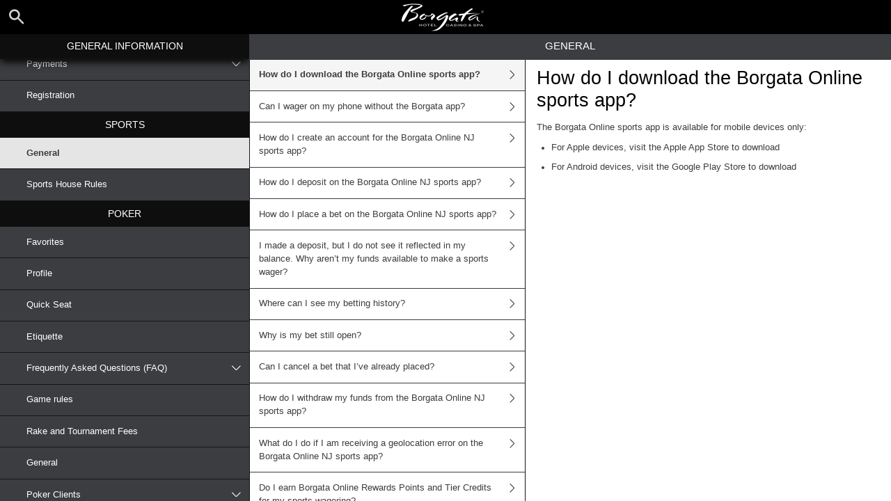

--- FILE ---
content_type: text/html; charset=utf-8
request_url: https://help.borgataonline.com/en/sports-help
body_size: 3479
content:


<!DOCTYPE html>
<!--[if lt IE 9]>      <html class="preload no-js oldie" data-srvid="149.131.103"> <![endif]-->
<!--[if gt IE 8]><!-->
<html class="preload no-js" data-srvid="149.131.103">
<!--<![endif]-->
<head>
    <title>Help - Sports - How do I download the Borgata Online sports app?</title>
    <!--[if lt IE 9]><script src="/HelpV3/Web/scripts/modernizr.js"></script><![endif]-->
    <meta content="noindex, nofollow" name="robots">
<link href="https://scmedia.borgataonline.com/$-$/ac78b8cd76764a7792522d5e444b5784.css" rel="stylesheet" type="text/css" />
<link href="/vpp/HelpV3/Borgata/favicon.ico" rel="shortcut icon" type="image/x-icon" />
<link href="/vpp/HelpV3/Borgata/favicon.png" rel="icon" type="image/png" />

    <link href="https://fonts.googleapis.com/css?family=Roboto+Condensed:400,700&subset=latin,greek,cyrillic" rel="stylesheet" type="text/css">
    
    <!--[if gt IE 8]>
    <style type="text/css">
        #m-navigation #option-list li {
            display: inline-block\0;
            width: 33%\0;
        }
    </style>
    <!--<![endif]-->
</head>
<body class="cf">

    <header class="header">
        <div class="regulatory-header">
            
        </div>
        <menu role="menubar" class="navigation-menu top-menu cf">
            <nav class="menu-left">
                <a href="#" class="theme-help-menu"></a>
            </nav>
                <div id="search-icon">
                    <span class="theme-search">
                    </span>
                </div>
            <h2>
                <a href="http://help.borgataonline.com/en/sports-help"><img src="https://scmedia.borgataonline.com/$-$/4059c782afec4a3c88cc8c0379acccaa.png" alt="Borgata" width="154" height="50" /><span></span></a>
            </h2>
            <nav class="menu-right">
                <a href="#" class="theme-close-i"></a>
            </nav>
        </menu>
    </header>



        <form id="search-form" onkeypress="return event.keyCode != 13;">
            <div class="search-bar">
                <div class="overlay"></div>

                <div class="search-fields">
                    <input id="searchInput" autofocus type="text" placeholder="Search help topics" data-lang="en" data-virtual-lang="" />
                </div>

                <div class="search-results">
                    <ul class="search-result-list" id="searchresultlist"></ul>

                    <div class="toggle-collapsible">
                        <div class="theme-toggle-button" id="searchResultToggle"></div>
                    </div>
                </div>
            </div>
        </form>

    <menu role="menu" class="navigation-menu sub-menu" style="display: block">
        <nav class="menu-left">
            <a href="#" class="theme-left" id="innerBack" data-depth="1"></a>
        </nav>
        <header>
            <h2>General</h2>
        </header>
    </menu>
        <nav role="navigation" class="navigation main-navigation" style="display: block;">
            



    <div class="nav-list">
            <h2>
                <a href="/en/general-information">
                    General Information
                </a>
            </h2>
            <ul>
                    <li class="toggle">
                        <a href="/en/general-information/account">Account<span class='theme-down'></span></a>

                            <ul>
                                    <li >
                                        <a href="/en/general-information/account/general">General</a>
                                    </li>
                                    <li >
                                        <a href="/en/general-information/account/messaging-and-notifications">Messaging and Notifications</a>
                                    </li>
                                    <li >
                                        <a href="/en/general-information/account/geolocation">Geolocation</a>
                                    </li>
                                    <li >
                                        <a href="/en/general-information/account/account-verification">Account Verification</a>
                                    </li>
                                    <li >
                                        <a href="/en/general-information/account/loyalty">Rewards Store & Prizes</a>
                                    </li>
                                    <li >
                                        <a href="/en/general-information/account/closing-opening">Account Closure and Reactivation</a>
                                    </li>
                                    <li >
                                        <a href="/en/general-information/account/personal-data">Personal data</a>
                                    </li>
                                    <li >
                                        <a href="/en/general-information/account/login">Login </a>
                                    </li>
                                    <li >
                                        <a href="/en/general-information/account/promotions-bonuses">Promotions and Bonuses</a>
                                    </li>
                            </ul>
                    </li>
                    <li class="toggle">
                        <a href="/en/general-information/tax-forms">Tax Forms & Communication<span class='theme-down'></span></a>

                            <ul>
                                    <li >
                                        <a href="/en/general-information/tax-forms/general">Tax Forms & Communication</a>
                                    </li>
                            </ul>
                    </li>
                    <li class="toggle">
                        <a href="/en/general-information/general">Customer Service</a>

                    </li>
                    <li class="toggle">
                        <a href="/en/general-information/game-fairness">Game Fairness</a>

                    </li>
                    <li class="toggle">
                        <a href="/en/general-information/mobile-web-betting">Mobile Web Betting</a>

                    </li>
                    <li class="toggle">
                        <a href="/en/general-information/howto">How to<span class='theme-down'></span></a>

                            <ul>
                                    <li >
                                        <a href="/en/general-information/howto/bonus">Bonus</a>
                                    </li>
                                    <li >
                                        <a href="/en/general-information/howto/technical-issues">Technical Questions</a>
                                    </li>
                            </ul>
                    </li>
                    <li class="toggle">
                        <a href="/en/general-information/betmgm-rewards">MGM Rewards</a>

                    </li>
                    <li class="toggle">
                        <a href="/en/general-information/security">Security and Privacy</a>

                    </li>
                    <li class="toggle">
                        <a href="/en/general-information/legal-matters">Terms of Service<span class='theme-down'></span></a>

                            <ul>
                                    <li >
                                        <a href="/en/general-information/legal-matters/general-terms-and-conditions">General Terms of Service</a>
                                    </li>
                            </ul>
                    </li>
                    <li class="toggle">
                        <a href="/en/general-information/payments/payment-methods">Payment Methods<span class='theme-down'></span></a>

                            <ul>
                                    <li >
                                        <a href="/en/general-information/payments/payment-methods/venmo">Venmo</a>
                                    </li>
                                    <li >
                                        <a href="/en/general-information/payments/payment-methods/check">Check By Mail</a>
                                    </li>
                                    <li >
                                        <a href="/en/general-information/payments/payment-methods/amex">AMEX</a>
                                    </li>
                                    <li >
                                        <a href="/en/general-information/payments/payment-methods/applepay">Apple Pay</a>
                                    </li>
                                    <li >
                                        <a href="/en/general-information/payments/payment-methods/borgatacage">Borgata Cage</a>
                                    </li>
                                    <li >
                                        <a href="/en/general-information/payments/payment-methods/borgataprepaidcard">Borgata PlayPlus</a>
                                    </li>
                                    <li >
                                        <a href="/en/general-information/payments/payment-methods/instant_bank_transfer">Instant Bank Transfer</a>
                                    </li>
                                    <li >
                                        <a href="/en/general-information/payments/payment-methods/cards-us">Cards</a>
                                    </li>
                                    <li >
                                        <a href="/en/general-information/payments/payment-methods/discover">Discover Card</a>
                                    </li>
                                    <li >
                                        <a href="/en/general-information/payments/payment-methods/paynearme">PayNearMe</a>
                                    </li>
                                    <li >
                                        <a href="/en/general-information/payments/payment-methods/paywithmybank">online banking</a>
                                    </li>
                                    <li >
                                        <a href="/en/general-information/payments/payment-methods/vip-preferred-program">VIP Preferred Program</a>
                                    </li>
                                    <li >
                                        <a href="/en/general-information/payments/payment-methods/bank-wire-transfer">Bank Wire Transfer </a>
                                    </li>
                                    <li >
                                        <a href="/en/general-information/payments/payment-methods/mastercard">MasterCard </a>
                                    </li>
                                    <li >
                                        <a href="/en/general-information/payments/payment-methods/paypal">PayPal </a>
                                    </li>
                                    <li >
                                        <a href="/en/general-information/payments/payment-methods/promocode">PromoCode</a>
                                    </li>
                                    <li >
                                        <a href="/en/general-information/payments/payment-methods/visa">Visa</a>
                                    </li>
                            </ul>
                    </li>
                    <li class="toggle">
                        <a href="/en/general-information/payments">Payments <span class='theme-down'></span></a>

                            <ul>
                                    <li >
                                        <a href="/en/general-information/payments/general">General</a>
                                    </li>
                                    <li >
                                        <a href="/en/general-information/payments/withdrawal">Withdrawal</a>
                                    </li>
                                    <li >
                                        <a href="/en/general-information/payments/deposit-limits">How can I change my deposit limits?</a>
                                    </li>
                                    <li >
                                        <a href="/en/general-information/payments/inpayment-outpayment">Payments FAQs</a>
                                    </li>
                            </ul>
                    </li>
                    <li class="toggle">
                        <a href="/en/general-information/registration">Registration</a>

                    </li>
            </ul>
            <h2>
                <a href="/en/sports-help">
                    Sports
                </a>
            </h2>
            <ul>
                    <li class="toggle">
                        <a href="/en/sports-help/general">General</a>

                    </li>
                    <li class="toggle">
                        <a href="/en/sports-help/sports-house-rules">Sports House Rules </a>

                    </li>
            </ul>
            <h2>
                <a href="/en/poker-help">
                    Poker
                </a>
            </h2>
            <ul>
                    <li class="toggle">
                        <a href="/en/poker-help/favorites">Favorites</a>

                    </li>
                    <li class="toggle">
                        <a href="/en/poker-help/profile">Profile </a>

                    </li>
                    <li class="toggle">
                        <a href="/en/poker-help/quickseat">Quick Seat</a>

                    </li>
                    <li class="toggle">
                        <a href="/en/poker-help/etiquette">Etiquette</a>

                    </li>
                    <li class="toggle">
                        <a href="/en/poker-help/faq">Frequently Asked Questions (FAQ)<span class='theme-down'></span></a>

                            <ul>
                                    <li >
                                        <a href="/en/poker-help/faq/top-questions">Top questions</a>
                                    </li>
                            </ul>
                    </li>
                    <li class="toggle">
                        <a href="/en/poker-help/game-rules">Game rules</a>

                    </li>
                    <li class="toggle">
                        <a href="/en/poker-help/rake-schedule">Rake and Tournament Fees </a>

                    </li>
                    <li class="toggle">
                        <a href="/en/poker-help/general">General</a>

                    </li>
                    <li class="toggle">
                        <a href="/en/poker-help/pokerclients">Poker Clients<span class='theme-down'></span></a>

                            <ul>
                                    <li >
                                        <a href="/en/poker-help/game-rules/faq/alerts">Alerts</a>
                                    </li>
                                    <li >
                                        <a href="/en/poker-help/game-rules/faq/disconnections">Disconnections</a>
                                    </li>
                                    <li >
                                        <a href="/en/poker-help/game-rules/faq/download-installation">Download and Installation</a>
                                    </li>
                                    <li >
                                        <a href="/en/poker-help/game-rules/faq/hand-history">Hand History</a>
                                    </li>
                            </ul>
                    </li>
                    <li class="toggle">
                        <a href="/en/poker-help/faq/lobby">Lobby<span class='theme-down'></span></a>

                            <ul>
                                    <li >
                                        <a href="/en/poker-help/faq/lobby/general">General</a>
                                    </li>
                                    <li >
                                        <a href="/en/poker-help/game-rules/lobby/filtering">Filtering</a>
                                    </li>
                                    <li >
                                        <a href="/en/poker-help/game-rules/faq/lobby/my-tournaments">My Tournaments</a>
                                    </li>
                                    <li >
                                        <a href="/en/poker-help/game-rules/faq/lobby/opening-tables">Opening Tables</a>
                                    </li>
                                    <li >
                                        <a href="/en/poker-help/game-rules/faq/lobby/resizing-columns">Resizing Columns/Selection</a>
                                    </li>
                                    <li >
                                        <a href="/en/poker-help/game-rules/faq/lobby/sorting">Sorting</a>
                                    </li>
                                    <li >
                                        <a href="/en/poker-help/game-rules/faq/lobby/tournaments">Tournaments</a>
                                    </li>
                                    <li >
                                        <a href="/en/poker-help/game-rules/faq/lobby/waitlist">Waitlist</a>
                                    </li>
                            </ul>
                    </li>
                    <li class="toggle">
                        <a href="/en/poker-help/pokertable">Poker Table<span class='theme-down'></span></a>

                            <ul>
                                    <li >
                                        <a href="/en/poker-help/poker-table/general">Table</a>
                                    </li>
                                    <li >
                                        <a href="/en/poker-help/game-rules/faq/keyboard-shortcuts">Keyboard shortcuts</a>
                                    </li>
                                    <li >
                                        <a href="/en/poker-help/game-rules/faq/multi-table-options">Multi-table options</a>
                                    </li>
                            </ul>
                    </li>
                    <li class="toggle">
                        <a href="/en/poker-help/game-rules/faq/tournaments">Tournaments<span class='theme-down'></span></a>

                            <ul>
                                    <li >
                                        <a href="/en/poker-help/game-rules/faq/tournaments/general">General</a>
                                    </li>
                                    <li >
                                        <a href="/en/poker-help/poker-tournaments/types-of-tournaments">Types of Tournaments</a>
                                    </li>
                                    <li >
                                        <a href="/en/poker-help/game-rules/faq/tournaments/scheduled-tournaments">Scheduled tournaments</a>
                                    </li>
                                    <li >
                                        <a href="/en/poker-help/game-rules/faq/tournaments/sit-go-tournaments">Sit & Go Tournaments</a>
                                    </li>
                            </ul>
                    </li>
            </ul>
            <h2>
                <a href="/en/casino-help">
                    Casino
                </a>
            </h2>
            <ul>
                    <li class="toggle">
                        <a href="/en/casino-help/general">General</a>

                    </li>
                    <li class="toggle">
                        <a href="/en/casino-help/game-rules">Game Rules<span class='theme-down'></span></a>

                            <ul>
                                    <li >
                                        <a href="/en/casino-help/crash">Crash</a>
                                    </li>
                                    <li >
                                        <a href="/en/casino-help/game-rules/livelotto">Live Lotto</a>
                                    </li>
                                    <li >
                                        <a href="/en/casino-help/moneywheel">MoneyWheel</a>
                                    </li>
                                    <li >
                                        <a href="/en/casino-help/slots">Slots</a>
                                    </li>
                                    <li >
                                        <a href="/en/casino-help/tablecasino">Table Casino</a>
                                    </li>
                                    <li >
                                        <a href="/en/casino-help/tap">Tap Games</a>
                                    </li>
                                    <li >
                                        <a href="/en/casino-help/blackjack">Blackjack</a>
                                    </li>
                                    <li >
                                        <a href="/en/casino-help/instantwin">Instant Win</a>
                                    </li>
                                    <li >
                                        <a href="/en/casino-help/jackpot-slots">Jackpot Slots</a>
                                    </li>
                                    <li >
                                        <a href="/en/casino-help/keno">Keno</a>
                                    </li>
                                    <li >
                                        <a href="/en/casino-help/game-rules/live-dealer">Live Dealer</a>
                                    </li>
                                    <li >
                                        <a href="/en/casino-help/roulette">Roulette</a>
                                    </li>
                                    <li >
                                        <a href="/en/casino-help/scratchgame">Scratch Games</a>
                                    </li>
                                    <li >
                                        <a href="/en/casino-help/table-games">Table games</a>
                                    </li>
                                    <li >
                                        <a href="/en/casino-help/table-poker">Table Poker</a>
                                    </li>
                                    <li >
                                        <a href="/en/casino-help/video-poker">Video Poker</a>
                                    </li>
                                    <li >
                                        <a href="/en/casino-help/moregames">More Games</a>
                                    </li>
                            </ul>
                    </li>
            </ul>
    </div>

        </nav>
            <div role="main" class="main" style="display: block;">
            <div class="wrapper cf">
                <a id="top"></a>


    <nav role="navigation" class="navigation sub-navigation" style="display: block;">
        <ul class="help-links">
                <li  class="selected">
                    <a href="/en/sports-help/general/how-do-i-download">How do I download the Borgata Online sports app?<span class="theme-right"></span></a>
                </li>
                <li >
                    <a href="/en/sports-help/general/wager-mobile-web">Can I wager on my phone without the Borgata app?<span class="theme-right"></span></a>
                </li>
                <li >
                    <a href="/en/sports-help/general/how-do-i-create">How do I create an account for the Borgata Online NJ sports app?<span class="theme-right"></span></a>
                </li>
                <li >
                    <a href="/en/sports-help/general/how-do-i-deposit">How do I deposit on the Borgata Online NJ sports app?<span class="theme-right"></span></a>
                </li>
                <li >
                    <a href="/en/sports-help/general/how-do-i-place-a-bet">How do I place a bet on the Borgata Online NJ sports app?<span class="theme-right"></span></a>
                </li>
                <li >
                    <a href="/en/sports-help/general/available-funds">I made a deposit, but I do not see it reflected in my balance. Why aren’t my funds available to make a sports wager?<span class="theme-right"></span></a>
                </li>
                <li >
                    <a href="/en/sports-help/general/betting-history">Where can I see my betting history?<span class="theme-right"></span></a>
                </li>
                <li >
                    <a href="/en/sports-help/general/open-bet">Why is my bet still open?<span class="theme-right"></span></a>
                </li>
                <li >
                    <a href="/en/sports-help/general/cancel-bet">Can I cancel a bet that I’ve already placed?<span class="theme-right"></span></a>
                </li>
                <li >
                    <a href="/en/sports-help/general/withdraw-funds">How do I withdraw my funds from the Borgata Online NJ sports app?<span class="theme-right"></span></a>
                </li>
                <li >
                    <a href="/en/sports-help/general/geolocation-errors">What do I do if I am receiving a geolocation error on the Borgata Online NJ sports app?<span class="theme-right"></span></a>
                </li>
                <li >
                    <a href="/en/sports-help/general/loyalty-points">Do I earn Borgata Online Rewards Points and Tier Credits for my sports wagering?<span class="theme-right"></span></a>
                </li>
                <li >
                    <a href="/en/sports-help/general/minimum-age">Is there a minimum age requirement to place bets with Borgata Online NJ sports?<span class="theme-right"></span></a>
                </li>
                <li >
                    <a href="/en/sports-help/general/sports-odds">Will odds on the Borgata Online NJ sports app be the same as the odds in the Borgata Race and Sports Book?<span class="theme-right"></span></a>
                </li>
                <li >
                    <a href="/en/sports-help/general/wager-for-another-person">Can I place a wager for another person on my app?<span class="theme-right"></span></a>
                </li>
        </ul>
    </nav>
                    <section id="secTNC" class="content">
        <article>
                    <h1>How do I download the Borgata Online sports app?</h1>


            <p>The Borgata Online sports app is available for mobile devices only:</p>
<ul>
    <li>For Apple devices, visit the Apple App Store to download</li>
    <li>For Android devices, visit the Google Play Store to download</li>
</ul>

        </article>
    </section>
            </div>
        </div>



    <script type="text/javascript">
        var preLoadedResults =null;
var min = 3;var max = 30;    </script>

    <script src="https://scmedia.borgataonline.com/$-$/1a7c586a377c42edb1e5ad1a1d03720b.js" type="text/javascript">

</script>


        <script type="text/javascript">
            function selectMenuLevelTwo(url) {
                var menuElement = $('div.nav-list ul').find('a[href="' + url + '"]').parent();
                selectMenuElementLevelTwo(menuElement);
            }

            function selectMenuLevelThree(url) {
                var menuLevel3 = $('div.nav-list ul li ul').find('a[href="' + url + '"]').parent();
                selectMenuElementLevelTwo(menuLevel3.parent().parent());
                menuLevel3.addClass("selected");
            }

            function selectMenuElementLevelTwo(menuElement) {
                menuElement.addClass("active");
                menuElement.find('span.theme-down').removeClass('theme-down').addClass('theme-up');
            }

            selectMenuLevelTwo('/en/sports-help/general');
        </script>

    


</body>
</html>